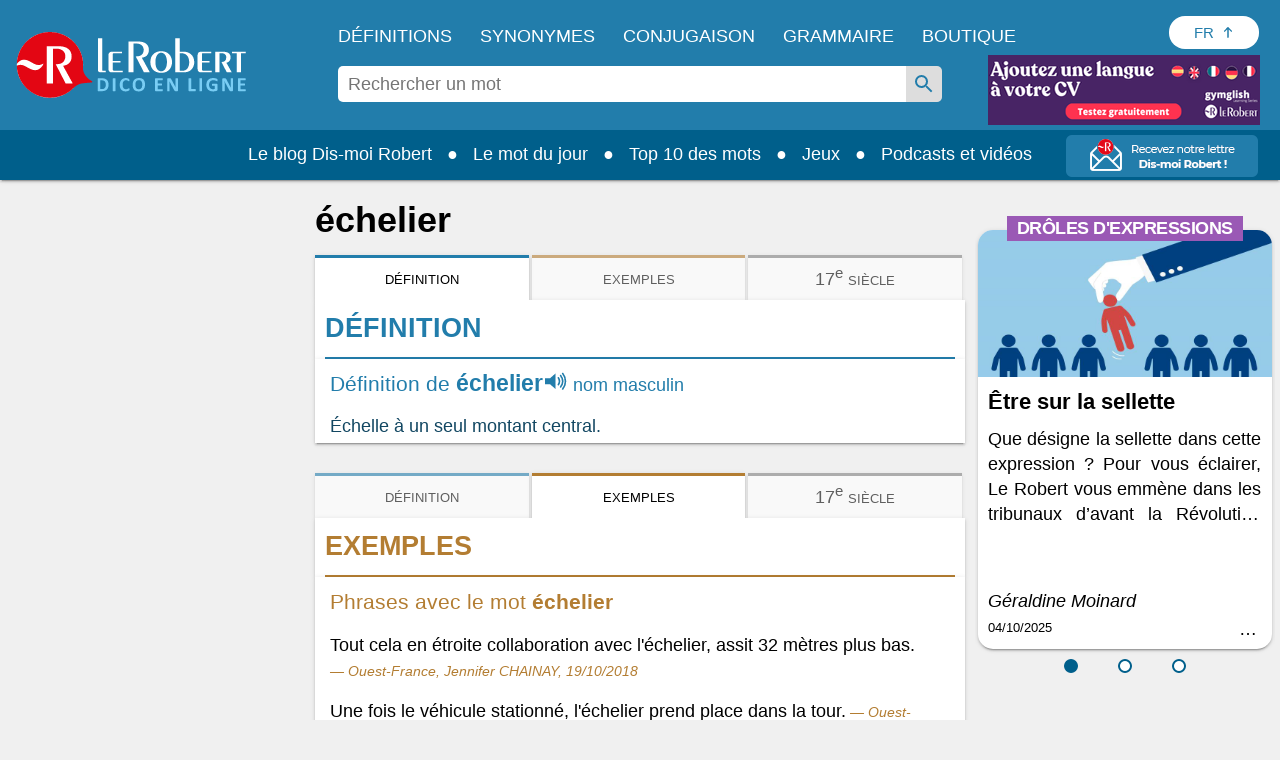

--- FILE ---
content_type: text/html; charset=utf-8
request_url: https://www.lerobert.com/newsletter-dis-moi-robert
body_size: 13863
content:
<!DOCTYPE html>
<html lang="fr" dir="ltr"
  xmlns:og="https://ogp.me/ns#">
<head>
  <meta http-equiv="Content-Type" content="text/html; charset=utf-8" />
<script type="application/ld+json">{"@context":"http:\/\/schema.org","@type":"BreadcrumbList","itemListElement":[{"@type":"ListItem","position":0,"item":{"@id":"https:\/\/www.lerobert.com\/","name":"Accueil"}}]}</script>
<link rel="shortcut icon" href="https://www.lerobert.com/sites/all/themes/lerobert/favicon.ico" type="image/vnd.microsoft.icon" />
<meta name="viewport" content="width=device-width, initial-scale=1, maximum-scale=1" />
<meta name="generator" content="Drupal 7 (http://drupal.org)" />
<link rel="canonical" href="https://www.lerobert.com/newsletter-dis-moi-robert" />
<meta property="og:site_name" content="Le Robert" />
<meta property="og:type" content="article" />
<meta property="og:url" content="https://www.lerobert.com/newsletter-dis-moi-robert" />
<meta property="og:title" content="Recevez notre lettre Dis-moi Robert!" />
<meta property="og:image" content="https://www.lerobert.com/sites/all/themes/lerobert/assets/images/logo-rs.png" />
<meta name="twitter:card" content="summary" />
<meta name="twitter:title" content="Recevez notre lettre Dis-moi Robert!" />
  <title>Recevez notre lettre Dis-moi Robert!</title>
  <meta name="robots" content="noindex, nofollow" />
  <link type="text/css" rel="stylesheet" href="https://www.lerobert.com/sites/default/files/css/css_rEI_5cK_B9hB4So2yZUtr5weuEV3heuAllCDE6XsIkI.css" media="all" />
<link type="text/css" rel="stylesheet" href="https://www.lerobert.com/sites/default/files/css/css_1_Wmk4-NaiD9VG0iEOes1He6q6pS5ksuXL1aum_R0eM.css" media="all" />
<link type="text/css" rel="stylesheet" href="https://www.lerobert.com/sites/default/files/css/css_2qE92DSfv_Z_Rom23NvamsPv2uionRUbaRBRaEbiOME.css" media="all" />
<link type="text/css" rel="stylesheet" href="https://www.lerobert.com/sites/default/files/css/css_oRolsWmTbMlN0-HEsVyUyaMj6TD2rME0hjIP58VDAjw.css" media="all" />
<link type="text/css" rel="stylesheet" href="https://www.lerobert.com/sites/default/files/css/css_IT7-ZTCtGwi4hD2GPPHX3D2DGxSY-nWp5yOza58Ncjw.css" media="print" />
  <script type="text/javascript" src="https://www.lerobert.com/sites/default/files/js/js_mOx0WHl6cNZI0fqrVldT0Ay6Zv7VRFDm9LexZoNN_NI.js"></script>
<script type="text/javascript">
<!--//--><![CDATA[//><!--
document.createElement( "picture" );
//--><!]]>
</script>
<script type="text/javascript" src="https://www.lerobert.com/sites/default/files/js/js_GOikDsJOX04Aww72M-XK1hkq4qiL_1XgGsRdkL0XlDo.js"></script>
<script type="text/javascript" src="https://www.lerobert.com/sites/default/files/js/js_ejZ3cZ8xyxmqu1_LFrZQ1KjlSiVXqqr9c4tqvpCxnq0.js"></script>
<script type="text/javascript" src="https://www.lerobert.com/sites/default/files/js/js_gHk2gWJ_Qw_jU2qRiUmSl7d8oly1Cx7lQFrqcp3RXcI.js"></script>
<script type="text/javascript" src="https://www.lerobert.com/sites/default/files/js/js_xsKnjXJIhJWNoQqMpQ2DUbNPIA1OOwIzaz-rKlm69so.js"></script>
<script type="text/javascript" src="https://www.lerobert.com/sites/default/files/js/js_s9AlNxcOmrZfkoMepaM57Y8-MNFwOcUsB1UEtdtboy0.js"></script>
<script type="text/javascript">
<!--//--><![CDATA[//><!--
jQuery.extend(Drupal.settings, {"basePath":"\/","pathPrefix":"","setHasJsCookie":0,"ajaxPageState":{"theme":"lerobert","theme_token":"vRHzTmiD5yu7SpK9-U-eqZ4cdjtYDePX0VcySu9IH3g","jquery_version":"1.12","jquery_version_token":"3x7JvAdQX58TDiaw9xR1ez9t8mQOINf9syf3A1Tld2k","js":{"sites\/all\/modules\/contrib\/picture\/picturefill\/picturefill.min.js":1,"sites\/all\/modules\/contrib\/picture\/picture.min.js":1,"sites\/all\/modules\/contrib\/addthis\/addthis.js":1,"sites\/all\/modules\/custom\/lerobert_gtm_analytics\/js\/clm\/countryLocaleMap.js":1,"sites\/all\/modules\/custom\/lerobert_gtm_analytics\/js\/lerobert_gtm_analytics.js":1,"sites\/all\/modules\/contrib\/jquery_update\/replace\/jquery\/1.12\/jquery.min.js":1,"0":1,"misc\/jquery-extend-3.4.0.js":1,"misc\/jquery-html-prefilter-3.5.0-backport.js":1,"misc\/jquery.once.js":1,"misc\/drupal.js":1,"sites\/all\/modules\/contrib\/jquery_update\/js\/jquery_browser.js":1,"sites\/all\/modules\/contrib\/jquery_update\/replace\/ui\/external\/jquery.cookie.js":1,"sites\/all\/modules\/contrib\/jquery_update\/replace\/jquery.form\/4\/jquery.form.min.js":1,"misc\/states.js":1,"misc\/form-single-submit.js":1,"misc\/ajax.js":1,"sites\/all\/modules\/contrib\/jquery_update\/js\/jquery_update.js":1,"sites\/all\/modules\/contrib\/entityreference\/js\/entityreference.js":1,"public:\/\/languages\/fr_woUCoXT3sxkId0yDLc2DhYWVH7P6klhVWJ1qLrXPsGk.js":1,"sites\/all\/libraries\/colorbox\/jquery.colorbox-min.js":1,"sites\/all\/modules\/contrib\/colorbox\/js\/colorbox.js":1,"sites\/all\/modules\/contrib\/colorbox\/styles\/default\/colorbox_style.js":1,"sites\/all\/modules\/contrib\/colorbox\/js\/colorbox_load.js":1,"sites\/all\/modules\/edupole\/bordsso\/oeil.js":1,"misc\/progress.js":1,"sites\/all\/modules\/edupole\/edu_aca\/js\/defercheck.js":1,"sites\/all\/modules\/edupole\/edu_aca\/js\/payload.js":1,"sites\/all\/modules\/custom\/lerobert_common\/js\/didomi.js":1,"sites\/all\/modules\/custom\/lerobert_home\/js\/mailcatcher.js":1,"sites\/all\/modules\/contrib\/colorbox_node\/colorbox_node.js":1,"sites\/all\/themes\/lerobert\/assets\/scripts\/app.js":1,"sites\/all\/themes\/lerobert\/assets\/scripts\/vendor\/tablesaw.stackonly.jquery.js":1,"sites\/all\/themes\/lerobert\/assets\/scripts\/vendor\/tablesaw-init.js":1,"sites\/all\/themes\/lerobert\/assets\/scripts\/vendor\/slick\/slick.js":1,"sites\/all\/themes\/lerobert\/assets\/scripts\/vendor\/plyr.js":1,"sites\/all\/themes\/lerobert\/assets\/scripts\/vendor\/select2.full.js":1,"sites\/all\/themes\/lerobert\/assets\/scripts\/vendor\/jquery.range.js":1,"sites\/all\/themes\/lerobert\/assets\/scripts\/vendor\/modernizr.js":1},"css":{"modules\/system\/system.base.css":1,"modules\/system\/system.messages.css":1,"sites\/all\/modules\/contrib\/colorbox_node\/colorbox_node.css":1,"modules\/field\/theme\/field.css":1,"sites\/all\/modules\/contrib\/scald\/modules\/fields\/mee\/css\/editor-global.css":1,"modules\/node\/node.css":1,"sites\/all\/modules\/contrib\/picture\/picture_wysiwyg.css":1,"sites\/all\/modules\/contrib\/scald_file\/scald_file.css":1,"modules\/search\/search.css":1,"modules\/user\/user.css":1,"sites\/all\/modules\/contrib\/views\/css\/views.css":1,"sites\/all\/modules\/contrib\/ckeditor\/css\/ckeditor.css":1,"sites\/all\/modules\/contrib\/colorbox\/styles\/default\/colorbox_style.css":1,"sites\/all\/modules\/contrib\/ctools\/css\/ctools.css":1,"sites\/all\/modules\/contrib\/panels\/css\/panels.css":1,"sites\/all\/modules\/contrib\/menu_minipanels\/css\/menu_minipanels.css":1,"sites\/all\/themes\/prime\/assets\/stylesheets\/prime_style.css":1,"sites\/all\/themes\/lerobert\/assets\/stylesheets\/lerobert_style.css":1,"sites\/all\/themes\/lerobert\/assets\/scripts\/vendor\/slick\/slick.css":1,"sites\/all\/themes\/lerobert\/assets\/scripts\/vendor\/slick\/slick-theme.css":1,"sites\/all\/themes\/prime\/assets\/stylesheets\/prime_print.css":1,"sites\/all\/themes\/lerobert\/assets\/stylesheets\/lerobert_print.css":1}},"colorbox":{"opacity":"0.85","current":"{current} sur {total}","previous":"\u00ab Pr\u00e9c.","next":"Suivant \u00bb","close":"Fermer","maxWidth":"98%","maxHeight":"98%","fixed":true,"mobiledetect":true,"mobiledevicewidth":"480px","file_public_path":"\/sites\/default\/files","specificPagesDefaultValue":"admin*\nimagebrowser*\nimg_assist*\nimce*\nnode\/add\/*\nnode\/*\/edit\nprint\/*\nprintpdf\/*\nsystem\/ajax\nsystem\/ajax\/*"},"states":{"#edit-email--2":{"disabled":{":input[name=\u0022profile\u0022]":{"value":""}}},"#edit-submit--5":{"disabled":{":input[name=\u0022profile\u0022]":{"value":""}}},"#edit-mentions--2":{"disabled":{":input[name=\u0022profile\u0022]":{"value":""}}},"#edit-email":{"disabled":{":input[name=\u0022profile\u0022]":{"value":""}}},"#edit-submit":{"disabled":{":input[name=\u0022profile\u0022]":{"value":""}}},"#edit-mentions":{"disabled":{":input[name=\u0022profile\u0022]":{"value":""}}}},"ajax":{"edit-submit--5":{"callback":"lerobert_ajax_mailcatcher_messages","disable-refocus":true,"wrapper":"mailcatcher-form-wrapper","event":"mousedown","keypress":true,"prevent":"click","url":"\/system\/ajax","submit":{"_triggering_element_name":"op","_triggering_element_value":"Je m\u0027inscris"}},"edit-submit":{"callback":"lerobert_ajax_mailcatcher_messages","disable-refocus":true,"wrapper":"mailcatcher-form-wrapper","event":"mousedown","keypress":true,"prevent":"click","url":"\/system\/ajax","submit":{"_triggering_element_name":"op","_triggering_element_value":"Je m\u0027inscris"}}},"urlIsAjaxTrusted":{"\/system\/ajax":true,"\/newsletter-dis-moi-robert":true},"site":{"env":"prod"},"lerobertGTMAnalytics":{"env":"production","variables":{"dataLayerGA4":{"site":"Editions Le Robert","brand":"Le Robert","environment":"production","page_typology":"","page_name":"Recevez notre lettre dis moi robert","language_version":"francais","user_profil_type":"Anonyme","user_logged":"non","user_type":"visiteur","nombre_article_panier":0}},"products":[],"commandeExpress":null},"colorbox_node":{"width":"600px","height":"600px"}});
//--><!]]>
</script>
  <link href="https://www.lerobert.com/sites/all/themes/lerobert/assets/images/apple-touch-icon.png" rel="apple-touch-icon" />
  <link href="https://www.lerobert.com/sites/all/themes/lerobert/assets/images/apple-touch-icon-152x152.png" rel="apple-touch-icon" sizes="152x152" />
  <link href="https://www.lerobert.com/sites/all/themes/lerobert/assets/images/apple-touch-icon-167x167.png" rel="apple-touch-icon" sizes="167x167" />
  <link href="https://www.lerobert.com/sites/all/themes/lerobert/assets/images/apple-touch-icon-180x180.png" rel="apple-touch-icon" sizes="180x180" />
  <link href="https://www.lerobert.com/sites/all/themes/lerobert/assets/images/icon-hires.png" rel="icon" sizes="192x192" />
  <link href="https://www.lerobert.com/sites/all/themes/lerobert/assets/images/icon-normal.png" rel="icon" sizes="128x128" />

</head>
<body class="html not-front not-logged-in no-sidebars page-newsletter-dis-moi-robert i18n-fr context-sitewide context-menu-non-connecte context-newsletter mailcatcher-popup-mode" >
<div id="skip-link">
  <a href="#main-content" class="element-invisible element-focusable">Aller au contenu principal</a>
</div>
<div id="page" class="page">
  <div id="main-wrapper">
    <div id="main" class="clearfix">
      <div id="content">
        <div class="section">
          <div id="main-content">
              <div class="region region-content">
    <div id="mailcatcher-form-wrapper"><div id="block-system-main" class="block block-system">

    
  <div class="content">
    <form action="/newsletter-dis-moi-robert" method="post" id="edu-prospect-email-form" accept-charset="UTF-8"><div><div class="mailcatcher-title"><span class="logo-title">Recevez notre lettre <b>Dis-moi Robert !</b></div></span><input type="hidden" name="form_build_id" value="form-ai1zWK4EHiQEIvJIvIhlVwAhgHObtAuxNyndao-NkDw" />
<input type="hidden" name="form_id" value="edu_prospect_email_form" />
<div class="form-item form-type-textfield form-item-email">
 <input placeholder="Votre adresse électronique" type="text" id="edit-email" name="email" value="" size="60" maxlength="128" class="form-text" />
</div>
<input type="submit" id="edit-submit" name="op" value="Je m&#039;inscris" class="form-submit" /><div class="form-item form-type-checkbox form-item-mentions">
 <input type="checkbox" id="edit-mentions" name="mentions" value="1" class="form-checkbox" />  <label class="option" for="edit-mentions"><p>Cochez la case et renseignez votre adresse électronique si vous souhaitez recevoir la lettre d’information Dis-moi Robert et des communications de la part des Éditions Le Robert. <a class="link-savoir-plus" href="http://">En savoir plus.</a> <a href="https://www.lerobert.com/sites/default/files/common/charte-donnees-personnelles-le-robert.pdf" target="_blank">Consultez la charte de protection des données personnelles.</a></p>
 </label>

</div>
<div class="container popin_newsletter hide popin-savoir-plus form-wrapper" id="edit-popin"><button type="button" class="close" aria-label="Close" role="button">Fermer</button><div class="wrapper-texte"><h2>A tout moment, vous pourrez vous désinscrire à travers le lien de désinscription présent dans chacun de nos messages.</h2>

<p>Conformément à la Loi Informatique et Liberté n°78-17 du 6 janvier 1978 modifiée, au Règlement (UE) 2016/679 et à la Loi pour une République numérique du 7 octobre 2016, vous disposez du droit d’accès, de rectification, de limitation, d’opposition, de suppression, du droit à la portabilité de vos données et du droit de transmettre des directives sur leur sort en cas de décès.</p>

<p>Vous pouvez exercer ces droits en adressant un message électronique accompagné d’une copie de votre pièce d’identité à <a href="mailto:contact-donnees@sejer.fr">contact-donnees@sejer.fr</a>.</p>

<p>Vous avez la possibilité de former une réclamation auprès de l’autorité compétente.</p>
</div>
</div><div id="mailcatcher-messages"></div></div></form>  </div>
</div>
</div>  </div>
          </div>
        </div>
      </div> <!-- /content -->
    </div> <!-- /main -->
  </div> <!-- /wrapper -->
</div> <!-- /page -->
<script type="text/javascript" src="https://www.lerobert.com/sites/default/files/js/js_7-q4xx5FaXgFWWma9tMCS9Q__822jcg6rhczPisS8LQ.js"></script>
<script type="text/javascript" src="https://www.lerobert.com/sites/default/files/js/js_MLVgtzZ1ORq9krYqkeOsRay6ou_T-0QZytivuM9tTT8.js"></script>
<script type="text/javascript" src="https://www.lerobert.com/sites/default/files/js/js_DAwXjD2tifW_1AlNmVGy4N56gIl-PU2JqxZv-oWIvr8.js"></script>
</body>
</html>
